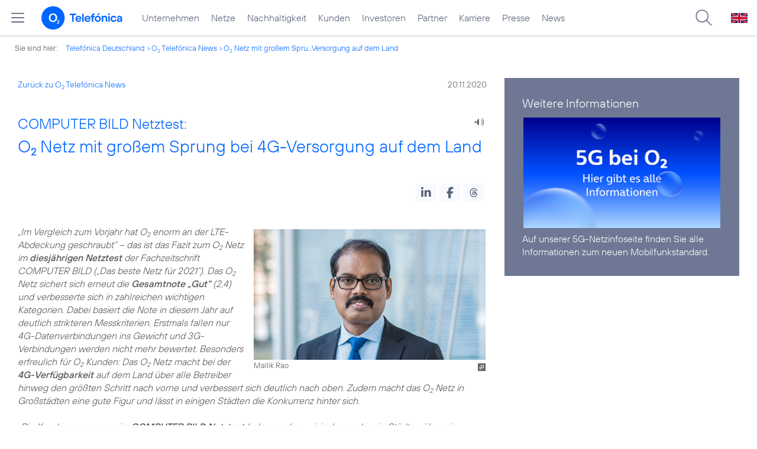

--- FILE ---
content_type: text/html; charset=UTF-8
request_url: https://www.telefonica.de/ext/ajax/par/newsfeed.ajax?type=list&creator_id=9352&creator_class=CMS%3A%3ANews%3A%3AMessage&tags=Auszeichnung%2CLTE%2CMarken%2CNetz%2Co2&category_id%5B%5D=&group_id%5B%5D=62&search_query=&max_cols=3&max_news=3&max_news_visible=3&first_news=1&show_image=1&show_teaser=0&show_date=1&small_column=0&tools_id=&edit_tools=0&show_defaults=1&img_pos=left&img_size=33%25&text_length=&show_socialsharebar=0&show_more_link=1&show_newsfeed_link=0&target=_blank&pid=page-footer-tagnews&sort_by=date&state=online&offset=&load_more_news=1&lang=de&creator_label=&custom_tiles=0&start_with_square_tile=1&page_layout=2021_telefonica&show_skeleton=1
body_size: 891
content:
<div class="default-font par-heading par-headline-tag-div par-font-size-default">Ähnliche Themen:</div><div class="par-nf-messages par-list-messages par-nf-static-news"><div data-cat-ids="[]" data-cat-names="[]" data-tags="[]" class="par-lm-message"><a id="feed-msg-id-9360" class="par-anchor"></a><div class="par-lm-image"><div class="l-inline thmb-full-size"><img alt="" class="l-img" srcset="/file/public/1779/Logo-o2-can-do-2021-Blauverlauf-1920x1080.jpg 1920w, /file/repository/50582_t_1440_810/1/0/Logo-o2-can-do-2021-Blauverlauf-1920x1080.jpg 1440w, /file/repository/50582_t_720_405/1/0/Logo-o2-can-do-2021-Blauverlauf-1920x1080.jpg 720w, /file/repository/50582_t_360_203/1/0/Logo-o2-can-do-2021-Blauverlauf-1920x1080.jpg 360w" src="/file/public/1779/Logo-o2-can-do-2021-Blauverlauf-1920x1080.jpg" sizes="(max-width: 360px) 180px, (max-width: 720px) 360px, (max-width: 1440px) 720px, 1440px" loading="lazy"><div class="fclear"></div></div></div><div class="par-lm-content"><div class="par-lm-date">01. Dezember 2020</div><div class="default-font par-heading par-headline-tag-div par-headline-tag-static par-font-size-default"><span class="par-overline">Premium-Netzqualität: </span>connect Netztest zeichnet O<sub>2</sub> Netz erstmals mit Note „sehr gut“ aus</div><div class="par-lm-teaser"></div></div><a class="par-nf-full-link" target="_self" href="/news/corporate/2020/12/premium-netzqualitaet-connect-netztest-zeichnet-o2-netz-erstmals-mit-note-sehr-gut-aus.html?pk_campaign=related_news" aria-label="Premium-Netzqualität: connect Netztest zeichnet O2 Netz erstmals mit Note „sehr gut“ aus"></a></div><div data-cat-ids="[]" data-cat-names="[]" data-tags="[]" class="par-lm-message"><a id="feed-msg-id-9356" class="par-anchor"></a><div class="par-lm-image"><div class="l-inline thmb-full-size"><img src="/file/public/1580/Frau-Smartphone-Zug-Bahn-158295607-1280x720.jpg" srcset="/file/public/1580/Frau-Smartphone-Zug-Bahn-158295607-1280x720.jpg 1280w, /file/repository/39666_t_720_405/0/0/Frau-Smartphone-Zug-Bahn-158295607-1280x720.jpg 720w, /file/repository/39666_t_360_203/0/0/Frau-Smartphone-Zug-Bahn-158295607-1280x720.jpg 360w" class="l-img" alt="" loading="lazy" sizes="(max-width: 360px) 180px, (max-width: 720px) 360px, 1280px"><div class="l-inline-caption"><span class="page-license-inline"><span class="page-license-info author">Credits: Gettyimages, Jordan Siemens</span></span></div><div class="fclear"></div></div></div><div class="par-lm-content"><div class="par-lm-date">25. November 2020</div><div class="default-font par-heading par-headline-tag-div par-headline-tag-static par-font-size-default"><span class="par-overline">CHIP Netztest 2020: </span>O<sub>2</sub> Netz schließt mit 4G-Ausbauoffensive zum Wettbewerb auf</div><div class="par-lm-teaser"></div></div><a class="par-nf-full-link" aria-label="CHIP Netztest 2020: O2 Netz schließt mit 4G-Ausbauoffensive zum Wettbewerb auf" target="_self" href="/news/corporate/2020/11/chip-netztest-2020-o2-netz-schliesst-mit-4g-ausbauoffensive-zum-wettbewerb-auf.html?pk_campaign=related_news"></a></div><div data-tags="[]" class="par-lm-message" data-cat-names="[]" data-cat-ids="[]"><a class="par-anchor" id="feed-msg-id-6478"></a><div class="par-lm-image"><div class="l-inline thmb-default"><img sizes="(max-width: 360px) 180px, (max-width: 720px) 360px, 1280px" loading="lazy" class="l-img" alt="" src="/file/public/1562/Telefonica-Zentrale-Muenchen-o2-Tower-by-Fernanda-Vilela-1280x720c.jpg" srcset="/file/public/1562/Telefonica-Zentrale-Muenchen-o2-Tower-by-Fernanda-Vilela-1280x720c.jpg 1280w, /file/repository/38181_t_720_405/0/0/Telefonica-Zentrale-Muenchen-o2-Tower-by-Fernanda-Vilela-1280x720c.jpg 720w, /file/repository/38181_t_360_203/0/0/Telefonica-Zentrale-Muenchen-o2-Tower-by-Fernanda-Vilela-1280x720c.jpg 360w"><div class="l-inline-caption"><span class="page-license-inline"><a href="http://www.fernandavilela.com/" target="_blank" rel="author" class="page-license-info author">Credits: Fernanda Vilela</a></span></div><div class="fclear"></div></div></div><div class="par-lm-content"><div class="par-lm-date">01. August 2018</div><div class="default-font par-heading par-headline-tag-div par-headline-tag-static par-font-size-default"><span class="par-overline">Netzintegration zeigt Wirkung: </span>O<sub>2</sub> Netz in München sichert sich Note „gut“ im connect Netztest und liefert die beste LTE-Versorgung</div><div class="par-lm-teaser"></div></div><a class="par-nf-full-link" target="_self" href="/news/corporate/2018/08/netzintegration-zeigt-wirkung-o2-netz-in-muenchen-sichert-sich-note-gut-im-connect-netztest-und-liefert-die-beste-lte-versorgung.html?pk_campaign=related_news" aria-label="Netzintegration zeigt Wirkung: O2 Netz in München sichert sich Note „gut“ im connect Netztest und liefert die beste LTE-Versorgung"></a></div></div>   